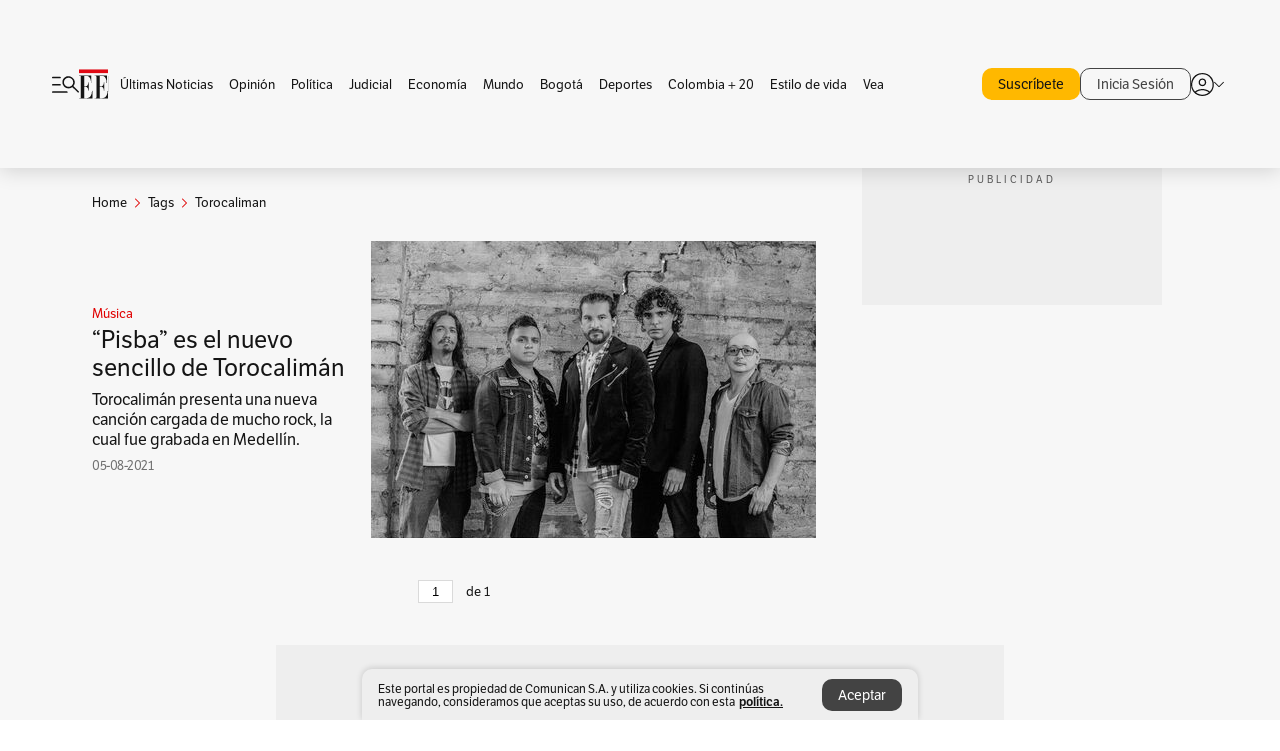

--- FILE ---
content_type: text/html; charset=utf-8
request_url: https://www.elespectador.com/tags/torocaliman/
body_size: 10042
content:
<!DOCTYPE html><html lang="es"><head><meta charSet="utf-8"/><link as="style" rel="preload" href="https://use.typekit.net/zke3dlb.css"/><link rel="stylesheet" href="https://use.typekit.net/zke3dlb.css"/><link rel="preload" href="/pf/resources/images/logoShort.svg?d=1148" as="image" type="image/svg+xml"/><link rel="preload" href="/pf/resources/images/logoFull.svg?d=1148" as="image" type="image/svg+xml"/><link rel="stylesheet" href="/pf/dist/css/el-espectador.css?d=1148"/><link rel="preload" href="//securepubads.g.doubleclick.net/tag/js/gpt.js" as="script"/><link rel="preconnect" href="https://securepubads.g.doubleclick.net"/><link rel="preconnect" href="https://adservice.google.com"/><link rel="preconnect" href="https://pagead2.googlesyndication.com"/><link rel="preconnect" href="https://tpc.googlesyndication.com"/><link rel="stylesheet" href="/pf/resources/dist/newsletterStructure/css/style.css?d=1148"/><script async="" src="https://cdn.tinypass.com/api/tinypass.min.js"></script><script src="https://accounts.google.com/gsi/client" async=""></script><script defer="" src="/pf/resources/scripts/minified/arcads.minified.js?d=1148"></script><script async="" src="/pf/resources/scripts/minified/pianoInit.minified.js?d=1148"></script><script defer="" src="/pf/resources/scripts/minified/pianoScript.minified.js?d=1148"></script><script defer="" src="/pf/resources/scripts/minified/googlePiano.minified.js?d=1148"></script><script defer="" src="/pf/resources/scripts/minified/gtm.minified.js?d=1148"></script><script defer="" src="/pf/resources/scripts/minified/pixel-fb.minified.js?d=1148"></script><title>Torocaliman: Últimas noticias, fotos, videos, artículos de opinión de Torocaliman | EL ESPECTADOR</title><meta name="description" content="Lea aquí todas las noticias sobre torocaliman: artículos, fotos, videos, análisis y opinión sobre torocaliman. Archivo de noticias en Colombia y el mundo sobre torocaliman"/><meta name="keywords" content="torocaliman, noticias de torocaliman, fotos de torocaliman, videos de torocaliman"/><meta name="news_keywords" content="torocaliman, noticias de torocaliman, fotos de torocaliman, videos de torocaliman"/><meta name="robots" content="follow, index, max-snippet:150, max-image-preview:large  "/><link rel="canonical" href="https://www.elespectador.com/tags/torocaliman/"/><link rel="alternate" hrefLang="es" href="https://www.elespectador.com/tags/torocaliman/"/><link rel="alternate" type="application/rss+xml" title="El Espectador - Discover - General" href="https://www.elespectador.com/arc/outboundfeeds/discover/?outputType=xml"/><link rel="alternate" type="application/rss+xml" title="El Espectador - Discover - Tags" href="https://www.elespectador.com/arc/outboundfeeds/discover/category/tags/?outputType=xml"/><link rel="alternate" type="application/rss+xml" title="El Espectador - Discover - Tags / Torocaliman" href="https://www.elespectador.com/arc/outboundfeeds/discover/category/tags/torocaliman/?outputType=xml"/><meta name="twitter:card" content="summary_large_image"/><meta name="twitter:site" content="@elespectador"/><meta name="twitter:creator" content="@elespectador"/><meta name="twitter:url" content="https://www.elespectador.com/tags/torocaliman/"/><meta property="twitter:title" content="Torocaliman: Últimas noticias, fotos, videos, artículos de opinión de Torocaliman"/><meta property="twitter:description" content="Lea aquí todas las noticias sobre torocaliman: artículos, fotos, videos, análisis y opinión sobre torocaliman. Archivo de noticias en Colombia y el mundo sobre torocaliman"/><meta name="twitter:image" content="https://www.elespectador.com/pf/resources/images/redes_espectador.webp?d=1148"/><meta name="twitter:image:alt" content=""/><meta property="fb:app_id" content="687966271952902"/><meta property="fb:pages" content="14302129065"/><meta name="language" content="spanish"/><meta name="genre" content="news"/><meta name="MobileOptimized" content="width"/><meta name="HandheldFriendly" content="true"/><meta name="viewport" content="width=device-width, initial-scale=1"/><meta name="author" content="El Espectador"/><meta property="ps:breadCrumb" content="Inicio"/><meta property="ps:contentTemplate" content="Home"/><meta property="ps:pageName" content="home"/><meta property="og:site_name" content="ELESPECTADOR.COM"/><meta property="og:url" content="https://www.elespectador.com/tags/torocaliman/"/><meta property="og:title" content="Torocaliman: Últimas noticias, fotos, videos, artículos de opinión de Torocaliman"/><meta property="og:description" content="Lea aquí todas las noticias sobre torocaliman: artículos, fotos, videos, análisis y opinión sobre torocaliman. Archivo de noticias en Colombia y el mundo sobre torocaliman"/><meta property="og:image" content="https://www.elespectador.com/pf/resources/images/redes_espectador.webp?d=1148"/><meta property="og:country_name" content="Colombia"/><meta property="og:type" content="website"/><meta name="dcterms.title" content="ELESPECTADOR.COM"/><meta name="dcterms.type" content="Text"/><meta name="dcterms.identifier" content="https://www.elespectador.com/tags/torocaliman/"/><meta name="dcterms.format" content="text/html"/><meta name="geo.placename" content="Colombia"/><meta name="geo.position" content="4.6626515162041535;-74.05541002750398"/><meta name="ICBM" content="4.6626515162041535;-74.05541002750398"/><meta name="format-detection" content="telephone=no"/><meta name="distribution" content="global"/><meta name="geo.region" content="CO"/><meta name="rating" content="general"/><meta name="google-signin-client_id" content="430461265313-2jlpt8n23uj7avn6ijfbj0gmto7dgrko.apps.googleusercontent.com"/><script type="application/javascript" id="polyfill-script">if(!Array.prototype.includes||!(window.Object && window.Object.assign)||!window.Promise||!window.Symbol||!window.fetch){document.write('<script type="application/javascript" src="/pf/dist/engine/polyfill.js?d=1148&mxId=00000000" defer=""><\/script>')}</script><script id="fusion-engine-react-script" type="application/javascript" src="/pf/dist/engine/react.js?d=1148&amp;mxId=00000000" defer=""></script><script id="fusion-engine-combinations-script" type="application/javascript" src="/pf/dist/components/combinations/default.js?d=1148&amp;mxId=00000000" defer=""></script><link rel="icon" href="/pf/resources/images/favicons/logoFavicon.svg?d=1148" type="image/vnd.microsoft.icon"/><link rel="icon" href="/pf/resources/images/favicons/logoFavicon.svg?d=1148" type="image/svg+xml"/><link rel="icon" type="image/svg+xml" href="/pf/resources/images/favicons/logoFavicon-16.svg?d=1148" sizes="16x16"/><link rel="icon" type="image/svg+xml" href="/pf/resources/images/favicons/logoFavicon-32.svg?d=1148" sizes="32x32"/><link rel="icon" type="image/svg+xml" href="/pf/resources/images/favicons/logoFavicon-48.svg?d=1148" sizes="48x48"/><link rel="icon" type="image/svg+xml" href="/pf/resources/images/favicons/logoFavicon-76.svg?d=1148" sizes="76x76"/><link rel="icon" type="image/svg+xml" href="/pf/resources/images/favicons/logoFavicon-96.svg?d=1148" sizes="96x96"/><link rel="apple-touch-icon-precomposed" type="image/png" href="/pf/resources/images/favicons/favicon-EE-120.png?d=1148" sizes="120x120"/><link rel="apple-touch-icon-precomposed" type="image/png" href="/pf/resources/images/favicons/favicon-EE-152.png?d=1148" sizes="152x152"/><link rel="apple-touch-icon-precomposed" type="image/png" href="/pf/resources/images/favicons/favicon-EE-167.png?d=1148" sizes="167x167"/><link rel="apple-touch-icon-precomposed" type="image/png" href="/pf/resources/images/favicons/favicon-EE-180.png?d=1148" sizes="180x180"/><link rel="icon" type="image/svg+xml" href="/pf/resources/images/favicons/logoFavicon-192.svg?d=1148" sizes="192x192"/><link rel="manifest" href="/manifest.json"/><script defer="" src="https://cdnjs.cloudflare.com/ajax/libs/crypto-js/4.0.0/core.js" integrity="sha256-kZdkZhqgFNaGr6uXhjDI1wJie4rPdXuwZIwGvbkmxAI= sha384-16NHxQ56nk9L6mYJEMueErCQy3apXT3t+s3Zln/9Cb5r65PyVoyYWc1Xis2AyLeO sha512-juG4T5LbIw5oIaxRM4SsstO0WEuz3c6BwPhhzgIXvy98OM7UiZsvzCcTz7Is0zGHHIBPaDkCvJ3++uUqBFkRUg==" crossorigin="anonymous"></script><script defer="" src="https://cdnjs.cloudflare.com/ajax/libs/crypto-js/4.0.0/md5.min.js" integrity="sha256-HX0j5mAQX1PZWyNi/7GYv7G27BRBRlmNKXHbGv4fUYg= sha384-8grjJYqm7LKLYU+wyJNSF5VuUdBkO2nhlP5uc1Yucc9Q1UfngglfeZonVNCLIoCR sha512-VLDQac8zlryHkFvL1HIH9KKjkPNdsNLEXM/vImKGMaNkEXbNtb+dyhnyXFkxai1RVNtwrD5L7vffgtzYzeKI3A==" crossorigin="anonymous"></script><script type="application/ld+json">{
    "@context": "https://schema.org",
    "@type":"Organization",
    "name":"El Espectador",
    "url":"https://www.elespectador.com",
    "logo":{
      "@type":"ImageObject",
      "url":"/pf/resources/images/favicons/favicon-EE-152.png?d=1148",
      "width":"300"
    },
    "contactPoint": {
      "@type": "ContactPoint",
      "telephone": "018000510903",
      "contactType": "Servicio al cliente"
    },
    "sameAs":[
      "https://www.facebook.com/elespectadorcom",
      "https://twitter.com/elespectador",
      "https://www.instagram.com/elespectador/",
      "https://www.youtube.com/user/Elespectadorcom?sub_confirmation=1"
    ]}
    </script><script type="application/ld+json">{
  "@context": "http://schema.org",
  "@type": "WebSite",
  "name": "El Espectador",
  "url": "https://www.elespectador.com",
  "sameAs":[
    "https://www.facebook.com/elespectadorcom",
    "https://twitter.com/elespectador",
    "https://www.instagram.com/elespectador/",
    "https://www.youtube.com/user/Elespectadorcom?sub_confirmation=1"
  ]
  ,
      "potentialAction": {
        "@type": "SearchAction",
        "target": "https://www.elespectador.com/buscador/{q}",
        "query-input": "required name=q"
      }
}</script><script src="https://jsc.mgid.com/site/939125.js" async=""></script><script defer="" src="/pf/resources/scripts/minified/adsmovil.minified.js?d=1148"></script><script type="application/json">var params = {
    'email':'',
    'phone': '',
    'puid': ''
}
adsmovil.Init(params);</script><script defer="" src="/pf/resources/scripts/minified/ssm.minified.js?d=1148"></script>
<script>(window.BOOMR_mq=window.BOOMR_mq||[]).push(["addVar",{"rua.upush":"false","rua.cpush":"false","rua.upre":"false","rua.cpre":"false","rua.uprl":"false","rua.cprl":"false","rua.cprf":"false","rua.trans":"","rua.cook":"false","rua.ims":"false","rua.ufprl":"false","rua.cfprl":"false","rua.isuxp":"false","rua.texp":"norulematch","rua.ceh":"false","rua.ueh":"false","rua.ieh.st":"0"}]);</script>
                              <script>!function(e){var n="https://s.go-mpulse.net/boomerang/";if("False"=="True")e.BOOMR_config=e.BOOMR_config||{},e.BOOMR_config.PageParams=e.BOOMR_config.PageParams||{},e.BOOMR_config.PageParams.pci=!0,n="https://s2.go-mpulse.net/boomerang/";if(window.BOOMR_API_key="GRJMD-A2LGW-55R3Y-KNEZE-U6B3Q",function(){function e(){if(!o){var e=document.createElement("script");e.id="boomr-scr-as",e.src=window.BOOMR.url,e.async=!0,i.parentNode.appendChild(e),o=!0}}function t(e){o=!0;var n,t,a,r,d=document,O=window;if(window.BOOMR.snippetMethod=e?"if":"i",t=function(e,n){var t=d.createElement("script");t.id=n||"boomr-if-as",t.src=window.BOOMR.url,BOOMR_lstart=(new Date).getTime(),e=e||d.body,e.appendChild(t)},!window.addEventListener&&window.attachEvent&&navigator.userAgent.match(/MSIE [67]\./))return window.BOOMR.snippetMethod="s",void t(i.parentNode,"boomr-async");a=document.createElement("IFRAME"),a.src="about:blank",a.title="",a.role="presentation",a.loading="eager",r=(a.frameElement||a).style,r.width=0,r.height=0,r.border=0,r.display="none",i.parentNode.appendChild(a);try{O=a.contentWindow,d=O.document.open()}catch(_){n=document.domain,a.src="javascript:var d=document.open();d.domain='"+n+"';void(0);",O=a.contentWindow,d=O.document.open()}if(n)d._boomrl=function(){this.domain=n,t()},d.write("<bo"+"dy onload='document._boomrl();'>");else if(O._boomrl=function(){t()},O.addEventListener)O.addEventListener("load",O._boomrl,!1);else if(O.attachEvent)O.attachEvent("onload",O._boomrl);d.close()}function a(e){window.BOOMR_onload=e&&e.timeStamp||(new Date).getTime()}if(!window.BOOMR||!window.BOOMR.version&&!window.BOOMR.snippetExecuted){window.BOOMR=window.BOOMR||{},window.BOOMR.snippetStart=(new Date).getTime(),window.BOOMR.snippetExecuted=!0,window.BOOMR.snippetVersion=12,window.BOOMR.url=n+"GRJMD-A2LGW-55R3Y-KNEZE-U6B3Q";var i=document.currentScript||document.getElementsByTagName("script")[0],o=!1,r=document.createElement("link");if(r.relList&&"function"==typeof r.relList.supports&&r.relList.supports("preload")&&"as"in r)window.BOOMR.snippetMethod="p",r.href=window.BOOMR.url,r.rel="preload",r.as="script",r.addEventListener("load",e),r.addEventListener("error",function(){t(!0)}),setTimeout(function(){if(!o)t(!0)},3e3),BOOMR_lstart=(new Date).getTime(),i.parentNode.appendChild(r);else t(!1);if(window.addEventListener)window.addEventListener("load",a,!1);else if(window.attachEvent)window.attachEvent("onload",a)}}(),"".length>0)if(e&&"performance"in e&&e.performance&&"function"==typeof e.performance.setResourceTimingBufferSize)e.performance.setResourceTimingBufferSize();!function(){if(BOOMR=e.BOOMR||{},BOOMR.plugins=BOOMR.plugins||{},!BOOMR.plugins.AK){var n=""=="true"?1:0,t="",a="aohaz3yx3sibi2lriyca-f-75fddb7cb-clientnsv4-s.akamaihd.net",i="false"=="true"?2:1,o={"ak.v":"39","ak.cp":"927404","ak.ai":parseInt("594085",10),"ak.ol":"0","ak.cr":9,"ak.ipv":4,"ak.proto":"h2","ak.rid":"3f387a5e","ak.r":50796,"ak.a2":n,"ak.m":"dscr","ak.n":"ff","ak.bpcip":"3.142.12.0","ak.cport":35126,"ak.gh":"23.209.83.217","ak.quicv":"","ak.tlsv":"tls1.3","ak.0rtt":"","ak.0rtt.ed":"","ak.csrc":"-","ak.acc":"","ak.t":"1769031172","ak.ak":"hOBiQwZUYzCg5VSAfCLimQ==MpT8R81J0mzkgYOwozcQpdK8shKMTKF9G+yABzVnXYIB10nAXoJeUbYNk342SDykxb+z+9n0XKUr5zR+tcYkJI15wry4Z4vflVTfrbLFSSB/xrNvn2iDcXcEaOauaY19ijzHPPftYOiUhWDwhWi8UpGZj9oJXlYBcASVlp36ixq4jMY40qWQjTuwEGLO2nEPX/kZ3WJoDRj0exOy0ak3758tFKYY3xytvDZ8XLMLuqbTwg5XUHsrT0zNC8t18B/JlAi0u7Le0eSf5uae+pJp+H015aKhNh60gOkNHgZcIe6ymVPIy/P3x4PxGJAiTyF8gF5U6+bzeavZKHHTLX0w0mlo4Cd5wbGsw2QNdDA3hWNy8rLZjD2Q/pLjXVY8j0Y9UlQaBpMjuEBYNw6g1XOeFKycP0ciJ+gNydJ0fDByafo=","ak.pv":"62","ak.dpoabenc":"","ak.tf":i};if(""!==t)o["ak.ruds"]=t;var r={i:!1,av:function(n){var t="http.initiator";if(n&&(!n[t]||"spa_hard"===n[t]))o["ak.feo"]=void 0!==e.aFeoApplied?1:0,BOOMR.addVar(o)},rv:function(){var e=["ak.bpcip","ak.cport","ak.cr","ak.csrc","ak.gh","ak.ipv","ak.m","ak.n","ak.ol","ak.proto","ak.quicv","ak.tlsv","ak.0rtt","ak.0rtt.ed","ak.r","ak.acc","ak.t","ak.tf"];BOOMR.removeVar(e)}};BOOMR.plugins.AK={akVars:o,akDNSPreFetchDomain:a,init:function(){if(!r.i){var e=BOOMR.subscribe;e("before_beacon",r.av,null,null),e("onbeacon",r.rv,null,null),r.i=!0}return this},is_complete:function(){return!0}}}}()}(window);</script></head><body class=""><script defer="" src="/pf/resources/scripts/minified/cxenseMetatags.body.minified.js?d=1148"></script><script defer="" src="/pf/resources/scripts/minified/pianoResetToken.body.minified.js?d=1148"></script><noscript><iframe src="https://www.googletagmanager.com/ns.html?id=GTM-5FQVPR" title="Tag manager no script" height="0" width="0" style="display:none;visibility:hidden"></iframe></noscript><div id="fusion-app"><div class="Layout-Home false" id="sectionLayout"><div class="Auth"></div><div class="OneSignal"></div><div><div><style>.onesignal-slidedown-container {
    display: none !important;
  }
  </style><div class="Modal-hide"><div class="Modal-Container"><div id=""><div><div id="notificationPopup"><div class="Modal-Container"><div><img class="Modal-Image" src="/pf/resources/images/logoShortLight.svg?d=1148" alt="Logo El Espectador"/></div><div><div class="Modal-Text">No te pierdas ningún acontecimiento, accede a nuestras notificaciones</div><div class="Modal-ContainerButton"><button class="Button Button_text Button_ Button_text_" type="button">No, gracias</button><div class="onesignal-customlink-container"></div></div></div></div></div></div></div></div></div></div></div><header id="header-layout"><div class="Header Header-TopBar Header_standar"><div class="Header-Content"><div class="BurgerMenu-OpenButton"><svg viewBox="0 0 1024 1024" style="display:inline-block;stroke:currentColor;fill:currentColor"><path d="M28.158 828.615c-37.317 1.365-37.772-58.706 0-57.341h537.91c37.317-1.365 37.772 58.706 0 57.341h-537.91zM28.158 552.834c-37.317 1.365-37.772-58.706 0-57.341h277.601c15.928 0 29.125 12.743 28.67 28.67 0 15.928-12.743 29.125-28.67 28.67h-277.601zM28.158 277.053c-37.317 1.365-37.772-58.706 0-57.341h277.601c15.928 0 29.125 12.743 28.67 28.67 0 15.928-12.743 29.125-28.67 28.67h-277.601zM627.959 658.869c-201.147 9.557-314.463-258.943-165.195-394.559 194.776-202.513 531.539 84.191 348.594 304.907l203.423 200.237c12.743 10.467 11.832 29.58 0 40.957-10.467 11.377-29.58 10.467-40.957 0l-203.423-200.237c-40.957 30.946-91.472 49.149-142.897 49.149zM627.959 601.528c48.694 0 90.562-16.838 124.693-50.514s51.425-74.634 51.425-122.872c0-48.239-17.293-89.197-51.425-122.872s-75.999-50.514-124.693-50.514-90.562 16.838-124.693 50.514c-34.131 33.676-51.425 74.634-51.425 122.872s17.293 89.197 51.425 122.872c34.131 33.676 75.999 50.514 124.693 50.514z"></path></svg></div><div class="Header-Logo Header-MainLogo"><a href="/" rel="noreferrer"><picture class="Header-LogoImage"><img src="/pf/resources/images/logoFull.svg?d=1148" alt="Elespectador.com: Últimas noticias de Colombia y el mundo" width="240" height="37"/></picture></a></div><div class="Header-ContainerUser"><div class="Header-User" id="UserAvatarContainer"><div class="Header-UserContainer"><div class="Header-Anon "><svg class="Header-AvatarCircle" viewBox="0 0 1024 1024" style="display:inline-block;stroke:currentColor;fill:currentColor"><path d="M177.79 824.384c190.977-148.689 469.712-148.689 660.689 0 276.462-268.732 58.657-784.824-330.117-767.545-388.774-17.279-607.034 499.268-330.572 767.545zM507.908 586.117c-224.171 2.274-224.171-343.758 0-341.485 224.171-2.274 224.171 343.758 0 341.485zM507.908 1024.455c-677.513-16.824-677.513-1007.631 0-1024 677.513 16.824 677.513 1007.631 0 1024zM507.908 967.616c100.49 0.455 211.893-37.741 286.465-102.764-155.964-127.318-417.876-130.046-572.931 0 74.572 65.023 185.975 103.673 286.465 102.764zM507.908 529.279c148.234 4.092 148.234-231.901 0-227.808-148.234-4.092-148.234 231.901 0 227.808z"></path></svg><svg class="Header-Arrow " viewBox="0 0 422 1024" style="display:inline-block;stroke:currentColor;fill:currentColor"><path d="M336.696 512.431l-321.106-321.106c-35.676-32.942 19.56-91.257 53.521-53.521l331.738 331.738c12.684 12.684 17.846 25.385 17.846 42.877 0 17.151-5.146 30.19-17.846 42.877l-331.738 331.738c-32.942 35.338-91.257-19.56-53.521-53.521l321.106-321.106z"></path></svg></div></div></div></div></div></div><div class="Header-BasicPlaceholder"></div><h1 style="display:none">Noticias de Torocaliman</h1><div class="PianoContainer-UserMenu"></div></header><div class=""><div id="main-layout-1" class="Layout-MainHome Layout-MainHome_oneColumn"></div><div id="main-layout-2" class="Layout-MainHome Layout-MainHome_oneColumn"></div><div class="Layout-MainHome Layout-MainHome_fitMargin Layout-MainHome_twoColumns"><div id="main-layout-3-4" class="Layout-mainHomeA"><div class=""><div class="NewsletterAdmin-ImageTitleNw"><div class="Header-Section Header-Section_EE"><h2 class="Header-SectionTitle">Noticias de Torocaliman</h2><div class="Header-SectionDescription"></div></div></div></div><div><script type="application/ld+json">{
    "@context": "https://schema.org",
    "@type": "BreadcrumbList",
    "itemListElement": [
      {
        "@type": "ListItem",
        "position": 0,
        "item":
        {
          "@id": "/",
          "name": "Home"
        }
      },
      
          {
            "@type": "ListItem",
            "position": 1,
            "item":
            {
              "@id": "/tags/",
              "name": "tags"
            }
          },
          {
            "@type": "ListItem",
            "position": 2,
            "item":
            {
              "@id": "/tags/torocaliman/",
              "name": "torocaliman"
            }
          }
    ]
  }</script><div class="Breadcrumb   "><div class="Breadcrumb-Container"><span class="Breadcrumb-Text"><a href="/"><h3>Home</h3></a></span><span class="Breadcrumb-Text Breadcrumb-SectionText"><svg class="Breadcrumb Breadcrumb-Icon" viewBox="0 0 422 1024" style="display:inline-block;stroke:currentColor;fill:currentColor"><path d="M336.696 512.431l-321.106-321.106c-35.676-32.942 19.56-91.257 53.521-53.521l331.738 331.738c12.684 12.684 17.846 25.385 17.846 42.877 0 17.151-5.146 30.19-17.846 42.877l-331.738 331.738c-32.942 35.338-91.257-19.56-53.521-53.521l321.106-321.106z"></path></svg><a href="/tags/"><div class="">Tags</div></a></span><span class="Breadcrumb-Text Breadcrumb-SectionText"><svg class="Breadcrumb Breadcrumb-Icon" viewBox="0 0 422 1024" style="display:inline-block;stroke:currentColor;fill:currentColor"><path d="M336.696 512.431l-321.106-321.106c-35.676-32.942 19.56-91.257 53.521-53.521l331.738 331.738c12.684 12.684 17.846 25.385 17.846 42.877 0 17.151-5.146 30.19-17.846 42.877l-331.738 331.738c-32.942 35.338-91.257-19.56-53.521-53.521l321.106-321.106z"></path></svg><a href="/tags/torocaliman/"><div class="">Torocaliman</div></a></span></div></div></div><div class="BlockContainer      BlockContainer_openSubsection BlockContainer_openSubsection_default"><div class="BlockContainer-Content"><div class="Card Card-HomeEE Card-HomeEE_open3"><div class="Card-ImagePosition Card-ImagePosition_down"><div class="Card-ImageFrame"><a href="/entretenimiento/musica/pisba-es-el-nuevo-sencillo-de-torocaliman/" target="_self" rel="noopener "><picture><source class="Card-Image" srcSet="https://www.elespectador.com/resizer/v2/EODUP5QCSVEWXPCAQVUFI5ZBKE.jpg?auth=c986f46064c1fb5f9b0a8ce214af9a3c41322f3d2be645286344022b910b8a08&amp;width=328&amp;height=219&amp;smart=true&amp;quality=60" media="(max-width: 360px)" width="328" height="219"/><source class="Card-Image" srcSet="https://www.elespectador.com/resizer/v2/EODUP5QCSVEWXPCAQVUFI5ZBKE.jpg?auth=c986f46064c1fb5f9b0a8ce214af9a3c41322f3d2be645286344022b910b8a08&amp;width=392&amp;height=262&amp;smart=true&amp;quality=60" media="(max-width: 425px)" width="392" height="262"/><source class="Card-Image" srcSet="https://www.elespectador.com/resizer/v2/EODUP5QCSVEWXPCAQVUFI5ZBKE.jpg?auth=c986f46064c1fb5f9b0a8ce214af9a3c41322f3d2be645286344022b910b8a08&amp;width=552&amp;height=369&amp;smart=true&amp;quality=60" media="(max-width: 600px)" width="552" height="369"/><source class="Card-Image" srcSet="https://www.elespectador.com/resizer/v2/EODUP5QCSVEWXPCAQVUFI5ZBKE.jpg?auth=c986f46064c1fb5f9b0a8ce214af9a3c41322f3d2be645286344022b910b8a08&amp;width=1096&amp;height=732&amp;smart=true&amp;quality=60" media="(max-width: 1199px)" width="1096" height="732"/><source class="Card-Image" srcSet="https://www.elespectador.com/resizer/v2/EODUP5QCSVEWXPCAQVUFI5ZBKE.jpg?auth=c986f46064c1fb5f9b0a8ce214af9a3c41322f3d2be645286344022b910b8a08&amp;width=445&amp;height=298&amp;smart=true&amp;quality=80" media="(max-width: 1200px)" width="445" height="298"/><img class="Card-Image" src="https://www.elespectador.com/resizer/v2/EODUP5QCSVEWXPCAQVUFI5ZBKE.jpg?auth=c986f46064c1fb5f9b0a8ce214af9a3c41322f3d2be645286344022b910b8a08&amp;width=445&amp;height=298&amp;smart=true&amp;quality=80" alt="“Pisba” es el nuevo sencillo de Torocalimán" width="445" height="298"/></picture></a></div><div class="Card-Container"><div class="Card-SectionContainer"><h4 class="Card-Section Card-Section"><a href="/entretenimiento/musica/" target="_self" rel="noopener ">Música</a></h4></div><h2 class="Card-Title Card-Title"><a href="/entretenimiento/musica/pisba-es-el-nuevo-sencillo-de-torocaliman/" target="_self" rel="noopener ">“Pisba” es el nuevo sencillo de Torocalimán</a></h2><div class="Card-Hook Card-Hook"><a href="/entretenimiento/musica/pisba-es-el-nuevo-sencillo-de-torocaliman/" target="_self" rel="noopener ">Torocalimán presenta una nueva canción cargada de mucho rock, la cual fue grabada en Medellín.</a></div><div class="Card-DateContainer"><p class="Card-Datetime">05-08-2021</p></div></div></div></div><div class="BlockContainer-SecondContent"></div></div></div><div class="Ads Ads_mobile"><div class="lazyload-wrapper "><div class="lazyload-placeholder"></div></div></div><div class="Pagination-Wrapper"><div class="Pagination"><div class="Pagination-Nav"></div><div class="Pagination-Counter"><form class="Pagination-Form"><input class="Pagination-Input" value="1"/></form><span>de </span></div><div class="Pagination-Nav"></div></div></div></div><div class="Ads Ads_mobile"><div class="lazyload-wrapper "><div class="lazyload-placeholder"></div></div></div><div id="main-layout-5" class="Layout-mainHomeB"><div class="Ads-sticky Ads_desktop"><div class="lazyload-wrapper "><div class="lazyload-placeholder"></div></div></div></div></div><div class="Ads_desktop"><div class="lazyload-wrapper "><div class="lazyload-placeholder"></div></div></div><div class="Layout-MainHome Layout-MainHome_fitMargin Layout-MainHome_twoColumns"><div id="main-layout-6-7" class="Layout-mainHomeA"></div><div id="main-layout-8" class="Layout-mainHomeB"></div></div><div id="main-layout-9" class="Layout-MainHome Layout-MainHome_oneColumn"></div><div id="main-layout-10" class="Layout-MainHome Layout-MainHome_oneColumn"></div><div id="main-layout-11" class="Layout-MainHome Layout-MainHome_oneColumn"></div><div class="Layout-MainHome Layout-MainHome_fitMargin Layout-MainHome_twoColumns"><div id="main-layout-12-13" class="Layout-mainHomeA"></div><div id="main-layout-14" class="Layout-mainHomeB"></div></div><div class="Layout-MainHome Layout-MainHome_fitMargin Layout-MainHome_twoColumns"><div id="main-layout-15-16" class="Layout-mainHomeA"></div><div id="main-layout-17" class="Layout-mainHomeB"></div></div><div id="main-layout-18" class="Layout-MainHome Layout-MainHome_oneColumn"></div><div id="main-layout-19" class="Layout-MainHome Layout-MainHome_oneColumn"></div><div class="Layout-MainHome Layout-MainHome_fitMargin Layout-MainHome_twoColumns"><div id="main-layout-20-21" class="Layout-mainHomeA"></div><div id="main-layout-22" class="Layout-mainHomeB"></div></div><div id="main-layout-23" class="Layout-MainHome Layout-MainHome_oneColumn"></div><div id="main-layout-24" class="Layout-MainHome Layout-MainHome_oneColumn"></div><div id="main-layout-25" class="Layout-MainHome Layout-MainHome_oneColumn"><div data-google-interstitial="false"><div class="Block-piano Block pianoBannerHomeDesktop" id="pianoContainer"><p> </p></div></div></div></div><div class="Toastify"></div><footer><div class="lazyload-wrapper "><div style="height:400px" class="lazyload-placeholder"></div></div></footer><div class="Cookies-GeneralContainer" data-google-interstitial="false"><div class="Cookies-Container Cookies-hide"><div class="Cookies-Text">Este portal es propiedad de Comunican S.A. y utiliza cookies. Si continúas navegando, consideramos que aceptas su uso, de acuerdo con esta  <a class="Cookies-Linked" href="/terminos/politica-de-uso-de-cookies/">política.</a></div><div class="Cookies-ContainerButtons"><div class="Cookies-AceptButton"><button class="Button Button_secondary Cookies-TextButton" type="button">Aceptar</button></div></div></div></div></div></div><script id="fusion-metadata" type="application/javascript">window.Fusion=window.Fusion||{};Fusion.arcSite="el-espectador";Fusion.contextPath="/pf";Fusion.mxId="00000000";Fusion.deployment="1148";Fusion.globalContent={"type":"results","version":"0.6.0","content_elements":[{"display_date":"2021-08-05T15:57:09.116Z","subtype":"article","subheadlines":{"basic":""},"headlines":{"basic":"“Pisba” es el nuevo sencillo de Torocalimán"},"description":{"basic":"Torocalimán presenta una nueva canción cargada de mucho rock, la cual fue grabada en Medellín."},"taxonomy":{"primary_section":{"name":"Música","_id":"/entretenimiento/musica"}},"type":"story","canonical_url":"/entretenimiento/musica/pisba-es-el-nuevo-sencillo-de-torocaliman/","promo_items":{"basic":{"width":984,"caption":"Torocalimán es una banda de art rock de Medellín, Colombia con influencias musicales post grunge, pop rock y dance rock.","_id":"EODUP5QCSVEWXPCAQVUFI5ZBKE","additional_properties":{"originalUrl":"https://cloudfront-us-east-1.images.arcpublishing.com/elespectador/EODUP5QCSVEWXPCAQVUFI5ZBKE.jpg","thumbnailResizeUrl":"/resizer/9AigjZ9PLLYplIzyUOEruLEVm-Q=/300x0/arc-anglerfish-arc2-prod-elespectador/public/EODUP5QCSVEWXPCAQVUFI5ZBKE.jpg"},"type":"image","url":"https://cloudfront-us-east-1.images.arcpublishing.com/elespectador/EODUP5QCSVEWXPCAQVUFI5ZBKE.jpg","height":655,"auth":{"1":"c986f46064c1fb5f9b0a8ce214af9a3c41322f3d2be645286344022b910b8a08"}}},"_id":"OOKHDFCZCNHZDEXT3OJ3UA4FTE"}],"additional_properties":{"took":39,"timed_out":false},"count":1,"_id":"78c302dd0c0edd5822e794e495faefdd9a4cd00af5c94d954a139c065e684c71"};Fusion.globalContentConfig={"source":"tags","query":{"uri":"/tags/torocaliman/","tag":"torocaliman","sourceInclude":"_id,type,canonical_url,subtype,additional_properties.images,promo_items.basic._id,promo_items.basic.url,promo_items.basic.additional_properties.originalUrl,promo_items.basic.additional_properties.thumbnailResizeUrl,promo_items.basic.additional_properties.focal_point.min,promo_items.basic.caption,promo_items.basic.height,promo_items.basic.width,promo_items.basic.focal_point.x,promo_items.basic.focal_point.y,description.basic,label.contenido_exclusivo.text,headlines.basic,subheadlines.basic,taxonomy.primary_section._id,taxonomy.primary_section.name,display_date","size":"6","arc-site":"el-espectador"}};Fusion.lastModified=1769031172484;Fusion.contentCache={"sectionsData":{"{\"section\":\"/tags/torocaliman\",\"site\":\"el-espectador\"}":{"data":{"count":0,"q_results":[],"_id":"c8ee58b5f3caf7d3afdf796a9c97f80fcccf496ae567624dc0a39b4016a7ad39"},"expires":1769031472474,"lastModified":1769031172451}},"ril":{"{\"user\":{}}":{"data":{"message":"No user","_id":"b4831fa62bde690661eb933f00f39b1350b03ef879b02469acab26003ed00227"},"expires":1769031228596,"lastModified":1769031108596}}};Fusion.layout="Section";Fusion.metas={};Fusion.outputType="default";Fusion.template="template/tflQ2udreG37Srlu";Fusion.tree={"collection":"layouts","type":"Section","props":{"collection":"layouts","type":"Section","id":"Section","childProps":[{"collection":"sections","id":0},{"collection":"sections","id":1},{"collection":"sections","id":2},{"collection":"sections","id":3},{"collection":"sections","id":4},{"collection":"sections","id":5},{"collection":"sections","id":6},{"collection":"sections","id":7},{"collection":"sections","id":8},{"collection":"sections","id":9},{"collection":"sections","id":10},{"collection":"sections","id":11},{"collection":"sections","id":12},{"collection":"sections","id":13},{"collection":"sections","id":14},{"collection":"sections","id":15},{"collection":"sections","id":16},{"collection":"sections","id":17},{"collection":"sections","id":18},{"collection":"sections","id":19},{"collection":"sections","id":20},{"collection":"sections","id":21},{"collection":"sections","id":22},{"collection":"sections","id":23},{"collection":"sections","id":24},{"collection":"sections","id":25},{"collection":"sections","id":26}]},"children":[{"collection":"sections","props":{"collection":"sections","id":0},"children":[{"collection":"features","type":"global/Header","props":{"collection":"features","type":"global/Header","id":"f0f9x9llnILj9No","name":"Encabezado","contentConfig":{"contentService":"","contentConfigValues":{},"inherit":true},"customFields":{},"displayProperties":{},"localEdits":{},"variants":{}}}]},{"collection":"sections","props":{"collection":"sections","id":1},"children":[]},{"collection":"sections","props":{"collection":"sections","id":2},"children":[]},{"collection":"sections","props":{"collection":"sections","id":3},"children":[{"collection":"features","type":"global/Title","props":{"collection":"features","type":"global/Title","id":"f0fHggu1DWg83dz","name":"Titulo General","contentConfig":{"contentService":"","contentConfigValues":{},"inherit":true},"customFields":{"isSection":true,"title":"Noticias de ${Tags}","isTermsAndConditions":false,"centerText":false,"mobileBehaviour":false,"subtitle":""},"displayProperties":{},"localEdits":{},"variants":{}}},{"collection":"features","type":"global/Breadcrumbs","props":{"collection":"features","type":"global/Breadcrumbs","id":"f0fi4bCCnILj94N","name":"Miga de pan","contentConfig":{"contentService":"","contentConfigValues":{},"inherit":true},"customFields":{"title":"","PBpath":{}},"displayProperties":{},"localEdits":{},"variants":{}}},{"collection":"chains","type":"BlockNotes","props":{"collection":"chains","type":"BlockNotes","id":"c0ftnLxTnILj9Nz","name":"Bloques de notas (V2)","customFields":{"blockType":"Bloque_General_1_Subseccion","contentType":"automatic","notesLength":null,"buttonText":"Ver todas las ultimas noticias","buttonLink":"/ultimas-noticias-colombia","tagsTitle":"","tagsLinkText":"","tagsLink":"","borderCard":"none","positionImageMobile":"up","positionImageDesktop":"up","dynamicNotes":false},"displayProperties":{}},"children":[]}]},{"collection":"sections","props":{"collection":"sections","id":4},"children":[{"collection":"chains","type":"BlockNotes","props":{"collection":"chains","type":"BlockNotes","id":"c0fqkCE3oILj9v1","name":"Bloques de notas (V2)","customFields":{"blockType":"Bloque_General_5","contentType":"automatic","notesLength":5,"buttonText":"Ver todas las ultimas noticias","buttonLink":"/ultimas-noticias-colombia","tagsTitle":"","tagsLinkText":"","tagsLink":"","lazyload":false,"borderCard":null,"positionImageMobile":null,"positionImageDesktop":null,"loadMoreButton":false,"dynamicNotes":true},"displayProperties":{}},"children":[]},{"collection":"features","type":"global/Pagination","props":{"collection":"features","type":"global/Pagination","id":"f0f5XVqXKTNI29w","name":"Paginación","contentConfig":{"contentService":"","contentConfigValues":{},"inherit":true},"customFields":{"size":6},"displayProperties":{},"localEdits":{},"variants":{}}}]},{"collection":"sections","props":{"collection":"sections","id":5},"children":[]},{"collection":"sections","props":{"collection":"sections","id":6},"children":[]},{"collection":"sections","props":{"collection":"sections","id":7},"children":[]},{"collection":"sections","props":{"collection":"sections","id":8},"children":[]},{"collection":"sections","props":{"collection":"sections","id":9},"children":[]},{"collection":"sections","props":{"collection":"sections","id":10},"children":[]},{"collection":"sections","props":{"collection":"sections","id":11},"children":[]},{"collection":"sections","props":{"collection":"sections","id":12},"children":[]},{"collection":"sections","props":{"collection":"sections","id":13},"children":[]},{"collection":"sections","props":{"collection":"sections","id":14},"children":[]},{"collection":"sections","props":{"collection":"sections","id":15},"children":[]},{"collection":"sections","props":{"collection":"sections","id":16},"children":[]},{"collection":"sections","props":{"collection":"sections","id":17},"children":[]},{"collection":"sections","props":{"collection":"sections","id":18},"children":[]},{"collection":"sections","props":{"collection":"sections","id":19},"children":[]},{"collection":"sections","props":{"collection":"sections","id":20},"children":[]},{"collection":"sections","props":{"collection":"sections","id":21},"children":[]},{"collection":"sections","props":{"collection":"sections","id":22},"children":[]},{"collection":"sections","props":{"collection":"sections","id":23},"children":[]},{"collection":"sections","props":{"collection":"sections","id":24},"children":[]},{"collection":"sections","props":{"collection":"sections","id":25},"children":[{"collection":"features","type":"global/PianoContainer","props":{"collection":"features","type":"global/PianoContainer","id":"f0fI4T7tzaDx7n6","name":"global PianoContainer","contentConfig":{"contentService":"","contentConfigValues":{},"inherit":true},"customFields":{"pianoClassCustom":"pianoBannerHomeDesktop","pianoClassCustomMobile":"pianoBannerHome"},"displayProperties":{},"localEdits":{},"variants":{}}}]},{"collection":"sections","props":{"collection":"sections","id":26},"children":[{"collection":"features","type":"global/Footer","props":{"collection":"features","type":"global/Footer","id":"f0f9gbjnoILj9iE","name":"Footer","contentConfig":{"contentService":"","contentConfigValues":{},"inherit":true},"customFields":{"links":{"video":"/video/","podcast":"/podcast-espanol-el-espectador/","historias":"/historias-visuales/","eventos":"/eventos-ee/","pasatiempos":"https://pasatiempos.elespectador.com/","ayuda":"/ayuda-el-espectador/","suscripcion":"/suscripcion-digital/?utm_source=interno&utm_medium=boton&utm_campaign=suscripcion_digital&utm_content=boton_footer","terminos":"/terminos/terminos-y-condiciones/","politicas":"/terminos/politica-de-tratamiento-de-datos/","iab":"https://www.iabcolombia.com/","sic":"https://www.sic.gov.co/","ami":"https://ami.org.co/","android":"https://play.google.com/store/search?q=el%20espectador&c=apps&hl=es_CO&gl=US","ios":"https://apps.apple.com/co/app/el-espectador-app/id461138822","newsletter":"/newsletters/","premium":"/para-ti/premium/","impreso":"/edicion-impresa/"},"rows":8,"columns":4,"removeSticky":null,"removOutOfPage":null},"displayProperties":{},"localEdits":{},"variants":{}}}]}]};Fusion.spa=false;Fusion.spaEnabled=false;</script></body></html>

--- FILE ---
content_type: text/html; charset=utf-8
request_url: https://www.google.com/recaptcha/api2/aframe
body_size: 184
content:
<!DOCTYPE HTML><html><head><meta http-equiv="content-type" content="text/html; charset=UTF-8"></head><body><script nonce="WaYbQjkkK-J1exBQOMsknA">/** Anti-fraud and anti-abuse applications only. See google.com/recaptcha */ try{var clients={'sodar':'https://pagead2.googlesyndication.com/pagead/sodar?'};window.addEventListener("message",function(a){try{if(a.source===window.parent){var b=JSON.parse(a.data);var c=clients[b['id']];if(c){var d=document.createElement('img');d.src=c+b['params']+'&rc='+(localStorage.getItem("rc::a")?sessionStorage.getItem("rc::b"):"");window.document.body.appendChild(d);sessionStorage.setItem("rc::e",parseInt(sessionStorage.getItem("rc::e")||0)+1);localStorage.setItem("rc::h",'1769031184663');}}}catch(b){}});window.parent.postMessage("_grecaptcha_ready", "*");}catch(b){}</script></body></html>

--- FILE ---
content_type: application/javascript; charset=utf-8
request_url: https://fundingchoicesmessages.google.com/f/AGSKWxW0b3NO456eREvA21i03DYFRrgOUZceL8-Ho3gKYEdCxCyDe_7v4dnHS6sB--2zizkl4Nq25woyyM9KHRwyvXoYFDJ9914T_LxHc-G1wxUv37dFz9sYnYi8YO2By_IhvsBLsRZoXA==?fccs=W251bGwsbnVsbCxudWxsLG51bGwsbnVsbCxudWxsLFsxNzY5MDMxMTc4LDYwNjAwMDAwMF0sbnVsbCxudWxsLG51bGwsW251bGwsWzddXSwiaHR0cHM6Ly93d3cuZWxlc3BlY3RhZG9yLmNvbS90YWdzL3Rvcm9jYWxpbWFuLyIsbnVsbCxbWzgsIjlvRUJSLTVtcXFvIl0sWzksImVuLVVTIl0sWzE5LCIyIl0sWzE3LCJbMF0iXSxbMjQsIiJdLFsyNSwiW1s5NTM0MDI1Miw5NTM0MDI1NF1dIl0sWzI5LCJmYWxzZSJdXV0
body_size: -213
content:
if (typeof __googlefc.fcKernelManager.run === 'function') {"use strict";this.default_ContributorServingResponseClientJs=this.default_ContributorServingResponseClientJs||{};(function(_){var window=this;
try{
var QH=function(a){this.A=_.t(a)};_.u(QH,_.J);var RH=_.ed(QH);var SH=function(a,b,c){this.B=a;this.params=b;this.j=c;this.l=_.F(this.params,4);this.o=new _.dh(this.B.document,_.O(this.params,3),new _.Qg(_.Qk(this.j)))};SH.prototype.run=function(){if(_.P(this.params,10)){var a=this.o;var b=_.eh(a);b=_.Od(b,4);_.ih(a,b)}a=_.Rk(this.j)?_.be(_.Rk(this.j)):new _.de;_.ee(a,9);_.F(a,4)!==1&&_.G(a,4,this.l===2||this.l===3?1:2);_.Fg(this.params,5)&&(b=_.O(this.params,5),_.hg(a,6,b));return a};var TH=function(){};TH.prototype.run=function(a,b){var c,d;return _.v(function(e){c=RH(b);d=(new SH(a,c,_.A(c,_.Pk,2))).run();return e.return({ia:_.L(d)})})};_.Tk(8,new TH);
}catch(e){_._DumpException(e)}
}).call(this,this.default_ContributorServingResponseClientJs);
// Google Inc.

//# sourceURL=/_/mss/boq-content-ads-contributor/_/js/k=boq-content-ads-contributor.ContributorServingResponseClientJs.en_US.9oEBR-5mqqo.es5.O/d=1/exm=kernel_loader,loader_js_executable/ed=1/rs=AJlcJMwtVrnwsvCgvFVyuqXAo8GMo9641A/m=web_iab_tcf_v2_signal_executable
__googlefc.fcKernelManager.run('\x5b\x5b\x5b8,\x22\x5bnull,\x5b\x5bnull,null,null,\\\x22https:\/\/fundingchoicesmessages.google.com\/f\/AGSKWxXBZBnOADoYy2GM5c4VI9r8ZY0KzYkaTD4eZZFnbh80UB0Wb8JT8lGjbCrGN_K_HU7fALxTI4xffE0gor94HeYRxHtkt4haHq8GRYe719B_VsTcQ8X2B-IEjpCQbU5pO9nLwbJaiA\\\\u003d\\\\u003d\\\x22\x5d,null,null,\x5bnull,null,null,\\\x22https:\/\/fundingchoicesmessages.google.com\/el\/AGSKWxWGPDcwMI_0C0BpR18zCi9IcVZTRRcGR79Mq-6zqYlB2A_fyC_Q-daL-P6xZKvoih4dU_9o5dIqiRr1WDSG82ttqhipPc7xnnJ4v1HvbbiZ-5vaJVyLqSedGtg0ZZifu5f24YPorg\\\\u003d\\\\u003d\\\x22\x5d,null,\x5bnull,\x5b7\x5d\x5d\x5d,\\\x22elespectador.com\\\x22,1,\\\x22es\\\x22,null,null,null,null,1\x5d\x22\x5d\x5d,\x5bnull,null,null,\x22https:\/\/fundingchoicesmessages.google.com\/f\/AGSKWxWp4xLLrfNCdMjj3bPkjUjnOD2jbZSVcpd7EBhKoKGHd9XnpcgOCPYQm1jsiRi6hJsSaab5Isy3oHG0XZkbzTD9jC_evnEoeXX6qatxukMn4tLSsOpAuU8Idg-VVsV_xBDrpUGaXA\\u003d\\u003d\x22\x5d\x5d');}

--- FILE ---
content_type: application/javascript; charset=utf-8
request_url: https://fundingchoicesmessages.google.com/f/AGSKWxVw5bV-vFBqkTAQkmYcecC1Qcel09RaryyjMfrwsk1wDVe4GKeEHsQMRj6UcOUpzP30Y0yfaRBj4QTqrVqKzl5rmWJSLjQwf77c3OX1fxx9e_r3ogUQoeYXD49DbTjw7Z7RwGmsalwTKTG4DxwcKauA1hOTjrXreiff3LV8jXBBubt6XmkvtnDUJ2Qu/_/?adv_partner/vplayerad./adtop728./adb_detector./adnexus-
body_size: -1290
content:
window['2fe62224-8a59-4afc-b9a8-b422a2da55c6'] = true;

--- FILE ---
content_type: text/javascript;charset=utf-8
request_url: https://p1cluster.cxense.com/p1.js
body_size: 99
content:
cX.library.onP1('1brnw0itc3fni2oionzhjbak7e');


--- FILE ---
content_type: application/javascript; charset=utf-8
request_url: https://www.elespectador.com/pf/resources/scripts/minified/pianoResetToken.body.minified.js?d=1148
body_size: -59
content:
//prettier-ignore
tp.push(["init",function(){if(!tp.user.isUserValid()){var o=location.search.match(/reset_token=([A-Za-z0-9]+)/);if(o){var t=o[1];tp.pianoId.show({resetPasswordToken:t,loggedIn:function(){window.location.href=" https://www.elespectador.com/"}})}}}]);


--- FILE ---
content_type: text/javascript;charset=utf-8
request_url: https://id.cxense.com/public/user/id?json=%7B%22identities%22%3A%5B%7B%22type%22%3A%22ckp%22%2C%22id%22%3A%22mkojhiievsswu3fz%22%7D%2C%7B%22type%22%3A%22lst%22%2C%22id%22%3A%221brnw0itc3fni2oionzhjbak7e%22%7D%2C%7B%22type%22%3A%22cst%22%2C%22id%22%3A%221brnw0itc3fni2oionzhjbak7e%22%7D%5D%7D&callback=cXJsonpCB2
body_size: 206
content:
/**/
cXJsonpCB2({"httpStatus":200,"response":{"userId":"cx:o78hpet20chc2h1gevaptdb89:3mil97i74noeg","newUser":false}})